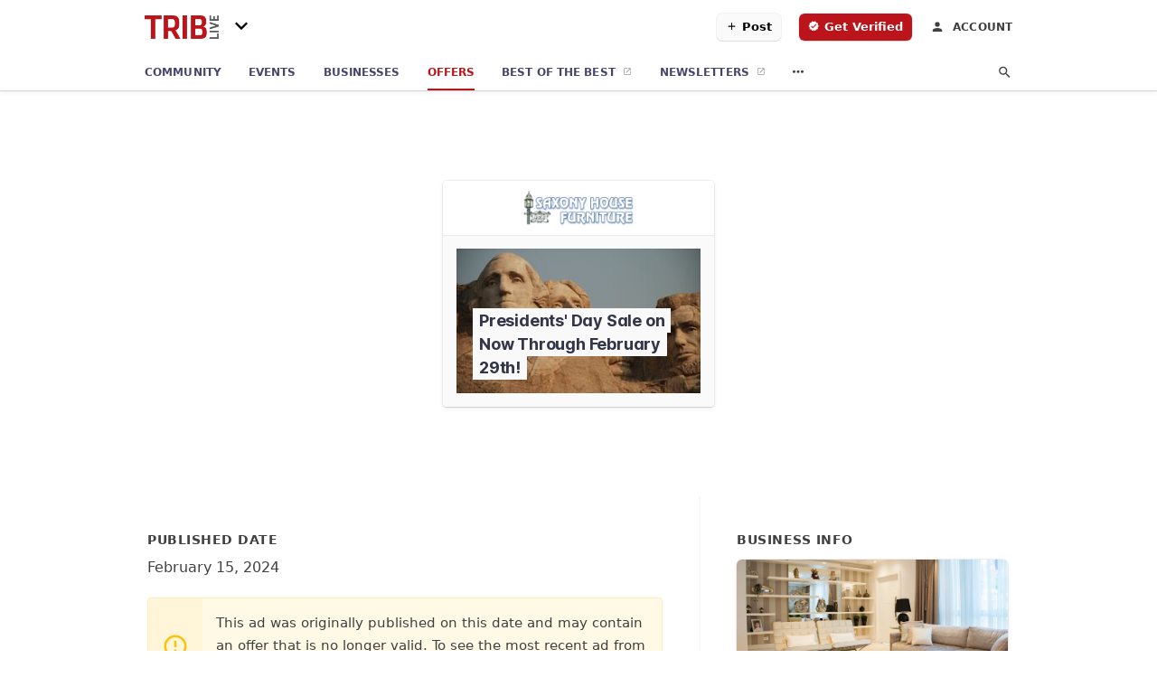

--- FILE ---
content_type: text/html; charset=utf-8
request_url: https://community.triblive.com/offers/f62f389c-75d2-4a21-942f-0f486f4b4661
body_size: 7329
content:
<!DOCTYPE html>
<html lang="en" data-acm-directory="false">
  <head>
    <meta charset="utf-8">
    <meta name="viewport" content="initial-scale=1, width=device-width" />
    <!-- PWA Meta Tags -->
    <meta name="apple-mobile-web-app-capable" content="yes">
    <meta name="apple-mobile-web-app-status-bar-style" content="black-translucent">
    <meta name="apple-mobile-web-app-title" content="Presidents&#39; Day Sale on Now Through February 29th! - Saxony House Furniture - Tribune-Review">
    <link rel="apple-touch-icon" href="https://triblive.com/wp-content/themes/TribLIVE2/assets/visuals/images/icons/head/favicon.ico" />
    <!-- Primary Meta Tags -->
    <title>Presidents&#39; Day Sale on Now Through February 29th! - Saxony House Furniture - Tribune-Review</title>
    <meta name="title" content="Presidents&#39; Day Sale on Now Through February 29th! - Saxony House Furniture - Tribune-Review">
    <meta name="description" content="Furniture in 115 S Broad St, Grove City, PA 16127">
    <link rel="shortcut icon" href="https://triblive.com/wp-content/themes/TribLIVE2/assets/visuals/images/icons/head/favicon.ico" />
    <meta itemprop="image" content="https://storage.googleapis.com/ownlocal-adforge-production/backgrounds/origamis/custom/f62f389c-75d2-4a21-942f-0f486f4b4661/full.webp">

    <!-- Open Graph / Facebook -->
    <meta property="og:url" content="https://community.triblive.com/offers/f62f389c-75d2-4a21-942f-0f486f4b4661">
    <meta property="og:type" content="website">
    <meta property="og:title" content="Presidents&#39; Day Sale on Now Through February 29th! - Saxony House Furniture - Tribune-Review">
    <meta property="og:description" content="Furniture in 115 S Broad St, Grove City, PA 16127">
    <meta property="og:image" content="https://storage.googleapis.com/ownlocal-adforge-production/backgrounds/origamis/custom/f62f389c-75d2-4a21-942f-0f486f4b4661/full.webp">

    <!-- Twitter -->
    <meta property="twitter:url" content="https://community.triblive.com/offers/f62f389c-75d2-4a21-942f-0f486f4b4661">
    <meta property="twitter:title" content="Presidents&#39; Day Sale on Now Through February 29th! - Saxony House Furniture - Tribune-Review">
    <meta property="twitter:description" content="Furniture in 115 S Broad St, Grove City, PA 16127">
    <meta property="twitter:image" content="https://storage.googleapis.com/ownlocal-adforge-production/backgrounds/origamis/custom/f62f389c-75d2-4a21-942f-0f486f4b4661/full.webp">
    <meta property="twitter:card" content="summary_large_image">


    <!-- Google Search Console -->
      <meta name="google-site-verification" content="hmyScUY68qN3WcjZkOSnPL60mkRt7f8t9e9r854GUjA" />


    <!-- Other Assets -->


    <!-- Google Analytics -->
      <script defer>(function(w,d,s,l,i){w[l]=w[l]||[];w[l].push({'gtm.start':
      new Date().getTime(),event:'gtm.js'});var f=d.getElementsByTagName(s)[0],
      j=d.createElement(s),dl=l!='dataLayer'?'&l='+l:'';j.async=true;j.src=
      'https://www.googletagmanager.com/gtm.js?id='+i+dl;f.parentNode.insertBefore(j,f);
      })(window,document,'script','dataLayer','GTM-N6ZPRKHZ');</script>

    <link rel="stylesheet" media="screen" href="/assets/directory/index-625ebbc43c213a1a95e97871809bb1c7c764b7e3acf9db3a90d549597404474f.css" />

    <script>
//<![CDATA[

      const MESEARCH_KEY = "eyJhbGciOiJIUzI1NiIsInR5cCI6IkpXVCJ9.[base64].QyMBk6k44UOal2BlOfCtyNDaZPrjeD3MkuTTvfsyNew";

//]]>
</script>
        <script src="/assets/directory/resources/jquery.min-a4ef3f56a89b3569946388ef171b1858effcfc18c06695b3b9cab47996be4986.js"></script>
        <link rel="stylesheet" media="screen" href="/assets/directory/materialdesignicons.min-aafad1dc342d5f4be026ca0942dc89d427725af25326ef4881f30e8d40bffe7e.css" />
  </head>

  <body class="preload" data-theme="news-feed">

      <noscript>
        <iframe src="https://www.googletagmanager.com/ns.html?id=GTM-N6ZPRKHZ" height="0" width="0" style="display:none;visibility:hidden"></iframe>
      </noscript>

    <style>
      :root {
        --color-link-alt: #bb141a !important;
      }
    </style>

    <div class="blocker-banner" id="blocker-banner" style="display: none;">
      <div class="blocker-banner-interior">
        <span class="icon mdi mdi-alert"></span>
        <div class="blocker-banner-title">We notice you're using an ad blocker.</div>
        <div class="blocker-banner-text">Since the purpose of this site is to display digital ads, please disable your ad blocker to prevent content from breaking.</div>
        <span class="close mdi mdi-close"></span>
      </div>
    </div>

    <div class="wrapper">
      <div class="header ">
  <div class="header-main">
    <div class="container ">
      <a class="mdi main-nav-item menu-container" aria-label="hamburger menu" href=".">
  <span class="menu-icon">
    <svg xmlns="http://www.w3.org/2000/svg" width="1em" height="1em" viewBox="0 -3 24 24">
      <path d="M3 18v-2h18v2zm0-5v-2h18v2zm0-5V6h18v2z"/>
    </svg>
  </span>
  <span class="menu-open-icon">
    <svg xmlns="http://www.w3.org/2000/svg" width="1em" height="1em" viewBox="0 -3 24 24">
      <path d="M3 18v-2h13v2zm16.6-1l-5-5l5-5L21 8.4L17.4 12l3.6 3.6zM3 13v-2h10v2zm0-5V6h13v2z"/>
    </svg>
  </span>
</a>
<a class="logo" title="Tribune-Review logo" href="/">
    <img src="https://assets.secure.ownlocal.com/img/logos/5154/original_logos.png?1581719877" alt="Tribune-Review">
</a>
  <div class="community-switcher">
    <div class="selected">
      <span class="mdi down">
        <svg  xmlns="http://www.w3.org/2000/svg" width="1em" height="1em" viewBox="0 -3 24 24">
          <path d="M7.41 8.58L12 13.17l4.59-4.59L18 10l-6 6l-6-6z" />
        </svg>
      </span>
      <span class="mdi up">
        <svg xmlns="http://www.w3.org/2000/svg" width="1em" height="1em" viewBox="0 -3 24 24">
          <path d="M7.41 15.41L12 10.83l4.59 4.58L18 14l-6-6l-6 6z" />
        </svg>
      </span>
    </div>
    <ul class="nav switcher-nav">
          <li><input id="header-search" type="text" placeholder="Search Location"></li>
        <li><a href=/ class="active">All Editions</a></li>
              <li><a href=/c/bethel-park-journal>Bethel Park Journal</a></li>
              <li><a href=/c/bloomfield-garfield-news>Bloomfield-Garfield News</a></li>
              <li><a href=/c/bridgeville-signal-item>Bridgeville Signal Item</a></li>
              <li><a href=/c/downtown-pittsburgh-news>Downtown Pittsburgh News</a></li>
              <li><a href=/c/east-end-news>East End News</a></li>
              <li><a href=/c/edgewood-swissvale-news>Edgewood-Swissvale News</a></li>
              <li><a href=/c/fox-chapel-herald>Fox Chapel Herald</a></li>
              <li><a href=/c/glenwood-news>Glenwood News</a></li>
              <li><a href=/c/hampton-journal>Hampton Journal</a></li>
              <li><a href=/c/highland-park-news>Highland Park News</a></li>
              <li><a href=/c/hill-district-news>Hill District News</a></li>
              <li><a href=/c/homestead-news>Homestead News</a></li>
              <li><a href=/c/lawrenceville-news>Lawrenceville News</a></li>
              <li><a href=/c/monroeville-times-express>Monroeville Times Express</a></li>
              <li><a href=/c/murrysville-star>Murrysville Star</a></li>
              <li><a href=/c/north-allegheny-journal>North Allegheny Journal</a></li>
              <li><a href=/c/north-hills-journal>North Hills</a></li>
              <li><a href=/c/northside-news>Northside News</a></li>
              <li><a href=/c/norwin-star>Norwin Star</a></li>
              <li><a href=/c/oakland-news>Oakland News</a></li>
              <li><a href=/c/oakmont-advance-leader>Oakmont Advance Leader</a></li>
              <li><a href=/c/penn-hills-progress>Penn Hills Progress</a></li>
              <li><a href=/c/penn-trafford-star>Penn Trafford Star</a></li>
              <li><a href=/c/pine-creek-journal>Pine Creek Journal</a></li>
              <li><a href=/c/pittsburgh-airport-area-news>Pittsburgh Airport Area News</a></li>
              <li><a href=/c/plum-advance-leader>Plum Advance Leader</a></li>
              <li><a href=/c/sewickley-herald>Sewickley Herald</a></li>
              <li><a href=/c/shadyside-squirrel-hill-news>Shadyside-Squirrel Hill News</a></li>
              <li><a href=/c/shaler-journal>Shaler Journal</a></li>
              <li><a href=/c/south-hills-record>South Hills</a></li>
              <li><a href=/c/south-side-news>South Side News</a></li>
              <li><a href=/c/west-end-news>West End News</a></li>
              <li><a href=/c/wilkinsburg-news>Wilkinsburg News</a></li>
              <li><a href=/c/woodland-hills-news>Woodland Hills News</a></li>
    </ul>
  </div>

<ul class="nav menu-nav">
  <div class="header-search">
    <svg xmlns="http://www.w3.org/2000/svg" width="20px" height="20px" viewBox="3 3 30 30">
      <path fill="#404040" d="M9.5 3A6.5 6.5 0 0 1 16 9.5c0 1.61-.59 3.09-1.56 4.23l.27.27h.79l5 5l-1.5 1.5l-5-5v-.79l-.27-.27A6.52 6.52 0 0 1 9.5 16A6.5 6.5 0 0 1 3 9.5A6.5 6.5 0 0 1 9.5 3m0 2C7 5 5 7 5 9.5S7 14 9.5 14S14 12 14 9.5S12 5 9.5 5"></path>
    </svg>
      <form action="/businesses" accept-charset="UTF-8" method="get">
        <input class="search-box" autocomplete="off" type="text" placeholder="Search for businesses" name="q" value="" />
</form>  </div>
  <a class="mdi main-nav-item search-icon" href="." title="Search">
    <svg class="magnify-icon" xmlns="http://www.w3.org/2000/svg" width="1em" height="1em" viewBox="0 0 24 24">
      <path fill="#404040" d="M9.5 3A6.5 6.5 0 0 1 16 9.5c0 1.61-.59 3.09-1.56 4.23l.27.27h.79l5 5l-1.5 1.5l-5-5v-.79l-.27-.27A6.52 6.52 0 0 1 9.5 16A6.5 6.5 0 0 1 3 9.5A6.5 6.5 0 0 1 9.5 3m0 2C7 5 5 7 5 9.5S7 14 9.5 14S14 12 14 9.5S12 5 9.5 5" />
    </svg>
    <svg class="ex-icon" xmlns="http://www.w3.org/2000/svg" width="1em" height="1em" viewBox="0 0 24 24">
      <path fill="#404040" d="M6.4 19L5 17.6l5.6-5.6L5 6.4L6.4 5l5.6 5.6L17.6 5L19 6.4L13.4 12l5.6 5.6l-1.4 1.4l-5.6-5.6z" />
    </svg>
  </a>
  <li><a class="" href="/"><span class="mdi"><svg xmlns="http://www.w3.org/2000/svg" width="14px" height="14px" viewBox="0 -3 24 24"><path fill="currentColor" d="M10 20v-6h4v6h5v-8h3L12 3L2 12h3v8z"/></svg></span><span>Community</span></a></li>
    <li><a href="/events" class=""><span class="mdi"><svg xmlns="http://www.w3.org/2000/svg" width="14px" height="14px" viewBox="0 -3 24 24"><path fill="currentColor" d="M4 4a2 2 0 0 0-2 2v4a2 2 0 0 1 2 2a2 2 0 0 1-2 2v4a2 2 0 0 0 2 2h16a2 2 0 0 0 2-2v-4a2 2 0 0 1-2-2a2 2 0 0 1 2-2V6a2 2 0 0 0-2-2zm0 2h16v2.54c-1.24.71-2 2.03-2 3.46s.76 2.75 2 3.46V18H4v-2.54c1.24-.71 2-2.03 2-3.46s-.76-2.75-2-3.46z"/></svg></span><span>Events</span></a></li>
    <li><a href="/directory" class=""><span class="mdi"><svg xmlns="http://www.w3.org/2000/svg" width="14px" height="14px" viewBox="0 -3 24 24"><path fill="currentColor" d="M12 6.5A2.5 2.5 0 0 1 14.5 9a2.5 2.5 0 0 1-2.5 2.5A2.5 2.5 0 0 1 9.5 9A2.5 2.5 0 0 1 12 6.5M12 2a7 7 0 0 1 7 7c0 5.25-7 13-7 13S5 14.25 5 9a7 7 0 0 1 7-7m0 2a5 5 0 0 0-5 5c0 1 0 3 5 9.71C17 12 17 10 17 9a5 5 0 0 0-5-5"/></svg></span><span>Businesses</span></a></li>
    <li><a href="/offers" aria-label="offers" class="active"><span class="mdi"><svg xmlns="http://www.w3.org/2000/svg" width="14px" height="14px" viewBox="0 -3 24 24"><path fill="currentColor" d="M19 7h-8v6h8zm2-4H3a2 2 0 0 0-2 2v14a2 2 0 0 0 2 2h18a2 2 0 0 0 2-2V5a2 2 0 0 0-2-2m0 16H3V5h18z"/></svg></span><span>Offers</span></a></li>
    <li><a href="/best" target="_blank"><span>Best of the Best</span></a></li>
    <li class="mobile-only"><a href="/editor_user/new" target="_blank"><span>Post</span></a></li>
    <li class="mobile-only"><a href="/verify" target="_blank"><span>Get Verified</span></a></li>

        <li><a href=https://signup.triblive.com/ target=_blank><span>Newsletters</span></a></li>

    <li class="more-nav">
      <div class="more-nav-icon">
        <svg xmlns="http://www.w3.org/2000/svg" width="1em" height="1em" viewBox="0 -3 24 24"><path fill="currentColor" d="M16 12a2 2 0 0 1 2-2a2 2 0 0 1 2 2a2 2 0 0 1-2 2a2 2 0 0 1-2-2m-6 0a2 2 0 0 1 2-2a2 2 0 0 1 2 2a2 2 0 0 1-2 2a2 2 0 0 1-2-2m-6 0a2 2 0 0 1 2-2a2 2 0 0 1 2 2a2 2 0 0 1-2 2a2 2 0 0 1-2-2"/></svg>
      </div>
      <div class="more-nav-links">
        <ul>
              <li><a href=/ads target=_self><span>Print Ads</span></a></li>
              <li><a href=/coupons target=_self><span>Coupons</span></a></li>
          <li><a href=https://triblive.com/ target="_blank"><span>triblive.com</span></a></li>
        </ul>
      </div>
    </li>
</ul>

<div class="header-actions">
    <a class="button primary post-button" href="/editor_user/new">
      <span>
        <svg xmlns="http://www.w3.org/2000/svg" width="1em" height="1em" viewBox="0 -3 24 24">
          <path fill="#000000" d="M19 13h-6v6h-2v-6H5v-2h6V5h2v6h6z" />
        </svg>
      </span>
      <span>Post</span>
    </a>
      <a class="button primary get-verified-button" href="/verify" aria-label="verify business" class="get-verified interaction-tracker" 
        data-publisher-id=5154 data-interaction-type="vh" data-env=production>
        <span>
          <svg xmlns="http://www.w3.org/2000/svg" width="1em" height="1em" viewBox="0 -3 25 25">
            <path fill="#ffffff" d="m23 12l-2.44-2.78l.34-3.68l-3.61-.82l-1.89-3.18L12 3L8.6 1.54L6.71 4.72l-3.61.81l.34 3.68L1 12l2.44 2.78l-.34 3.69l3.61.82l1.89 3.18L12 21l3.4 1.46l1.89-3.18l3.61-.82l-.34-3.68zm-13 5l-4-4l1.41-1.41L10 14.17l6.59-6.59L18 9z" />
          </svg>
        </span>
        <span>Get Verified</span>
      </a>
  <a class="account-link" title="Login to your account" href="https://admin.ownlocal.com" target="_blank">
    <span class="mdi icon">
      <svg xmlns="http://www.w3.org/2000/svg" width="1em" height="1em" viewBox="0 -4 24 24">
        <path fill="#404040" d="M12 4a4 4 0 0 1 4 4a4 4 0 0 1-4 4a4 4 0 0 1-4-4a4 4 0 0 1 4-4m0 10c4.42 0 8 1.79 8 4v2H4v-2c0-2.21 3.58-4 8-4" />
      </svg>
    </span>
    <span>Account</span>
  </a>
</div>

    </div>
  </div>
</div>


      <div class="page offer">
    
<div id="details_origami_entity" class="columns" data-entity-id=1932451 data-entity-type="origami_ad" data-controller="offers" data-action="show">
  <div class="column column-full">
    <div class="block">
      <div class="block-interior">
        <div class="origami">
  <iframe src="https://origami.secure.ownlocal.com/origami_unit/index.html?id=f62f389c-75d2-4a21-942f-0f486f4b4661&amp;adType=origami" title='Origami widget number: 1932451' ></iframe>
</div>

      </div>
    </div>
  </div>
  <div class="column left-column">
    <div class="block">
      <div class="block-interior">
        <ul class="specs">
          <li>
            <h3>Published Date</h3>
            <span>February 15, 2024</span>
            <div class="expired-note">
              This ad was originally published on this date and may contain an offer that is no longer valid. To see the most recent ad from this business, <a href="/grove%20city-pa/saxony-house-furniture-724-458-7370">click here</a>.
            </div>
          </li>
        </ul>
      </div>
    </div>
  </div>
  <div class="column right-column">
    <div class="block">
      <div class="block-interior">
        <h3>Business Info</h3>
          <ul id="businesses_entity" class="cards" style="margin-bottom: 15px;">
              
<li class="" data-entity-id="69070231" data-name="Saxony House Furniture" data-entity-type="business" data-controller="offers" data-action="show">
  <a itemscope itemtype="http://schema.org/LocalBusiness" class="card-top" href="/grove%20city-pa/saxony-house-furniture-724-458-7370" title="Saxony House Furniture" aria-label="Saxony House Furniture 115 S Broad St, Grove City, PA, 16127" >
    <div
      class="image "
        style= "background-image: url('https://storage.googleapis.com/ownlocal-adforge-production/backgrounds/origamis/custom/ac4767bc-1510-4a28-83e9-79fc4b272550/full.webp');"
    >
    </div>
    <div class="card-info">
      <div itemprop="name" class="name">Saxony House Furniture</div>
      <span itemprop="address" itemscope itemtype="http://schema.org/PostalAddress">
        <div itemprop="streetAddress" class="details">115 S Broad St, Grove City, PA, 16127</div>
      </span>
    </div>
  </a>
  <div class="card-bottom">

    
<a class="tag" href="/categories/shopping/furniture">
  Furniture
</a>

<a class="tag" href="/categories/shop-local/essential-business">
  Essential Business
</a>

  </div>
</li>

          </ul>
      </div>
    </div>
  </div>
  <div class="clear"></div>
</div>

  <section>
    
<section>
  <div class="container">
    <h2>Past Offers</h2>
    <div id="carouseloffers" class="cards carousel offers">
      <div title="left arrow icon" class="control previous"><span class="mdi"><svg xmlns="http://www.w3.org/2000/svg" width="1em" height="1em" viewBox="0 0 24 24"><path fill="currentColor" d="M15.41 16.58L10.83 12l4.58-4.59L14 6l-6 6l6 6z"/></svg></span></div>
      <div title="right arrow icon" class="control next"><span class="mdi"><svg xmlns="http://www.w3.org/2000/svg" width="1em" height="1em" viewBox="0 0 24 24"><path fill="currentColor" d="M8.59 16.58L13.17 12L8.59 7.41L10 6l6 6l-6 6z"/></svg></span></div>
      <div class="stage active">
        <ul id="offers_entity">
          

  <li class="expired" data-name="Saxony House Furniture" data-logo="https://assets.secure.ownlocal.com/img/core-business-logos/ef56dc53-c77b-4ed1-b9a7-e83a3ff0dc0f/logo.webp" data-background-image="https://storage.googleapis.com/ownlocal-adforge-production/backgrounds/origamis/custom/c74911f8-d8a7-4c41-8309-54425db6f857/small.webp" data-ticker-text="Our Ultra Comfort Lift Chairs Starting at $599" data-entity-id="513696" data-entity-type="origami" data-controller="offers" data-action="show">
    <div class="unit">
      <iframe class="" src=https://origami.secure.ownlocal.com/origami_unit/index.html?id=c74911f8-d8a7-4c41-8309-54425db6f857&amp;adType=origami&amp;layout= title='Origami Widget Number: 513696'></iframe>
    </div>
    <a href="expired">
      <span class="label">Saxony House Furniture</span>
      <span class="expired"></span>
    </a>
  </li>


  <li class="expired" data-name="Saxony House Furniture" data-logo="https://assets.secure.ownlocal.com/img/core-business-logos/ef56dc53-c77b-4ed1-b9a7-e83a3ff0dc0f/logo.webp" data-background-image="https://storage.googleapis.com/ownlocal-adforge-production/backgrounds/origamis/custom/7989487c-6e80-4165-9fee-b38d0c3d8ca4/small.webp" data-ticker-text="Get a New Comfy Chair $349 &amp; Up!" data-entity-id="520429" data-entity-type="origami" data-controller="offers" data-action="show">
    <div class="unit">
      <iframe class="" src=https://origami.secure.ownlocal.com/origami_unit/index.html?id=7989487c-6e80-4165-9fee-b38d0c3d8ca4&amp;adType=origami&amp;layout= title='Origami Widget Number: 520429'></iframe>
    </div>
    <a href="expired">
      <span class="label">Saxony House Furniture</span>
      <span class="expired"></span>
    </a>
  </li>


  <li class="expired" data-name="Saxony House Furniture" data-logo="https://assets.secure.ownlocal.com/img/core-business-logos/ef56dc53-c77b-4ed1-b9a7-e83a3ff0dc0f/logo.webp" data-background-image="https://storage.googleapis.com/ownlocal-adforge-production/backgrounds/origamis/custom/89ff0505-3a0b-4e4b-abfc-9a49d7f0731b/small.webp" data-ticker-text="Our Lift Chairs Starting at $599" data-entity-id="580761" data-entity-type="origami" data-controller="offers" data-action="show">
    <div class="unit">
      <iframe class="" src=https://origami.secure.ownlocal.com/origami_unit/index.html?id=89ff0505-3a0b-4e4b-abfc-9a49d7f0731b&amp;adType=origami&amp;layout= title='Origami Widget Number: 580761'></iframe>
    </div>
    <a href="expired">
      <span class="label">Saxony House Furniture</span>
      <span class="expired"></span>
    </a>
  </li>

        </ul>
      </div>
        <div class="stage">
          <ul id="offers_entity">
            

  <li class="expired" data-name="Saxony House Furniture" data-logo="https://assets.secure.ownlocal.com/img/core-business-logos/ef56dc53-c77b-4ed1-b9a7-e83a3ff0dc0f/logo.webp" data-background-image="https://storage.googleapis.com/ownlocal-adforge-production/backgrounds/origamis/custom/bdee1eb0-465d-469a-9171-7df2963f3e93/small.webp" data-ticker-text="Ultra Comfort Lift Chairs Starting at $599!" data-entity-id="580862" data-entity-type="origami" data-controller="offers" data-action="show">
    <div class="unit">
      <iframe class="" src=https://origami.secure.ownlocal.com/origami_unit/index.html?id=bdee1eb0-465d-469a-9171-7df2963f3e93&amp;adType=origami&amp;layout= title='Origami Widget Number: 580862'></iframe>
    </div>
    <a href="expired">
      <span class="label">Saxony House Furniture</span>
      <span class="expired"></span>
    </a>
  </li>


  <li class="expired" data-name="Saxony House Furniture" data-logo="https://assets.secure.ownlocal.com/img/core-business-logos/ef56dc53-c77b-4ed1-b9a7-e83a3ff0dc0f/logo.webp" data-background-image="https://storage.googleapis.com/ownlocal-adforge-production/backgrounds/origamis/custom/df3616d8-8acb-42f0-9ad9-a616fad67375/small.webp" data-ticker-text="Largest Selection &amp; Lowest Prices on Genuine La-Z-Boy Recliners!" data-entity-id="583736" data-entity-type="origami" data-controller="offers" data-action="show">
    <div class="unit">
      <iframe class="" src=https://origami.secure.ownlocal.com/origami_unit/index.html?id=df3616d8-8acb-42f0-9ad9-a616fad67375&amp;adType=origami&amp;layout= title='Origami Widget Number: 583736'></iframe>
    </div>
    <a href="expired">
      <span class="label">Saxony House Furniture</span>
      <span class="expired"></span>
    </a>
  </li>


  <li class="expired" data-name="Saxony House Furniture" data-logo="https://assets.secure.ownlocal.com/img/core-business-logos/ef56dc53-c77b-4ed1-b9a7-e83a3ff0dc0f/logo.webp" data-background-image="https://storage.googleapis.com/ownlocal-adforge-production/backgrounds/origamis/custom/ec73e8ca-6315-42b2-b5a1-124ea7bcf53d/small.webp" data-ticker-text="Pre-Labor Day Sale Now thru Aug 31st!" data-entity-id="601968" data-entity-type="origami" data-controller="offers" data-action="show">
    <div class="unit">
      <iframe class="" src=https://origami.secure.ownlocal.com/origami_unit/index.html?id=ec73e8ca-6315-42b2-b5a1-124ea7bcf53d&amp;adType=origami&amp;layout= title='Origami Widget Number: 601968'></iframe>
    </div>
    <a href="expired">
      <span class="label">Saxony House Furniture</span>
      <span class="expired"></span>
    </a>
  </li>

          </ul>
        </div>
        <div class="stage">
          <ul id="offers_entity">
            

  <li class="expired" data-name="Saxony House Furniture" data-logo="https://assets.secure.ownlocal.com/img/core-business-logos/ef56dc53-c77b-4ed1-b9a7-e83a3ff0dc0f/logo.webp" data-background-image="https://storage.googleapis.com/ownlocal-adforge-production/backgrounds/origamis/custom/affbf33a-2204-4830-a639-49afb3018ef2/small.webp" data-ticker-text="Pre-Labor Day Sale - Leah Full Size Sleeper Only $999!" data-entity-id="602094" data-entity-type="origami" data-controller="offers" data-action="show">
    <div class="unit">
      <iframe class="" src=https://origami.secure.ownlocal.com/origami_unit/index.html?id=affbf33a-2204-4830-a639-49afb3018ef2&amp;adType=origami&amp;layout= title='Origami Widget Number: 602094'></iframe>
    </div>
    <a href="expired">
      <span class="label">Saxony House Furniture</span>
      <span class="expired"></span>
    </a>
  </li>


  <li class="expired" data-name="Saxony House Furniture" data-logo="https://assets.secure.ownlocal.com/img/core-business-logos/ef56dc53-c77b-4ed1-b9a7-e83a3ff0dc0f/logo.webp" data-background-image="https://storage.googleapis.com/ownlocal-adforge-production/backgrounds/origamis/custom/00f1d30d-0c4a-4ca5-85ea-b965d68542b5/small.webp" data-ticker-text="Pre-Labor Day Sale - Leah Full Size Sleeper Only $999!" data-entity-id="602569" data-entity-type="origami" data-controller="offers" data-action="show">
    <div class="unit">
      <iframe class="" src=https://origami.secure.ownlocal.com/origami_unit/index.html?id=00f1d30d-0c4a-4ca5-85ea-b965d68542b5&amp;adType=origami&amp;layout= title='Origami Widget Number: 602569'></iframe>
    </div>
    <a href="expired">
      <span class="label">Saxony House Furniture</span>
      <span class="expired"></span>
    </a>
  </li>


  <li class="expired" data-name="Saxony House Furniture" data-logo="https://assets.secure.ownlocal.com/img/core-business-logos/ef56dc53-c77b-4ed1-b9a7-e83a3ff0dc0f/logo.webp" data-background-image="https://storage.googleapis.com/ownlocal-adforge-production/backgrounds/origamis/custom/44e70033-c62a-4129-ae02-06e0edb9477d/small.webp" data-ticker-text="Pre-Labor Day Sale - Leah Full Size Sleeper Only $999!" data-entity-id="602714" data-entity-type="origami" data-controller="offers" data-action="show">
    <div class="unit">
      <iframe class="" src=https://origami.secure.ownlocal.com/origami_unit/index.html?id=44e70033-c62a-4129-ae02-06e0edb9477d&amp;adType=origami&amp;layout= title='Origami Widget Number: 602714'></iframe>
    </div>
    <a href="expired">
      <span class="label">Saxony House Furniture</span>
      <span class="expired"></span>
    </a>
  </li>

          </ul>
        </div>
    </div>
    
  </div>
</section>

<script>  
  document.addEventListener('DOMContentLoaded', function(e) {
      var carousel = document.querySelector("#carouseloffers");
      var next = carousel.querySelector(".control.next");
      var prev = carousel.querySelector(".control.previous");

      const cardTrigger = () => {
          lazyLoadImages("offers");
      };

      next.addEventListener("click", cardTrigger);
      prev.addEventListener("click", cardTrigger);
  });
</script>

  </section>
</div>


      <div class="footer">
  <div class="container">
    <div class="footer-top">
      <div class="links categories">
        <p class="footer-title">Categories</p>
        <ul>
          
<li>
  <a href="/categories/agriculture" aria-label='category Agriculture' >
    <span>
      Agriculture
    </span>
  </a>
</li>

<li>
  <a href="/categories/arts-and-entertainment" aria-label='category Arts and Entertainment' >
    <span>
      Arts and Entertainment
    </span>
  </a>
</li>

<li>
  <a href="/categories/auto" aria-label='category Auto' >
    <span>
      Auto
    </span>
  </a>
</li>

<li>
  <a href="/categories/beauty-and-wellness" aria-label='category Beauty and Wellness' >
    <span>
      Beauty and Wellness
    </span>
  </a>
</li>

<li>
  <a href="/categories/communication" aria-label='category Communication' >
    <span>
      Communication
    </span>
  </a>
</li>

<li>
  <a href="/categories/community" aria-label='category Community' >
    <span>
      Community
    </span>
  </a>
</li>

<li>
  <a href="/categories/construction" aria-label='category Construction' >
    <span>
      Construction
    </span>
  </a>
</li>

<li>
  <a href="/categories/education" aria-label='category Education' >
    <span>
      Education
    </span>
  </a>
</li>

<li>
  <a href="/categories/finance" aria-label='category Finance' >
    <span>
      Finance
    </span>
  </a>
</li>

<li>
  <a href="/categories/food-and-beverage" aria-label='category Food and Beverage' >
    <span>
      Food and Beverage
    </span>
  </a>
</li>

<li>
  <a href="/categories/house-and-home" aria-label='category House and Home' >
    <span>
      House and Home
    </span>
  </a>
</li>

<li>
  <a href="/categories/insurance" aria-label='category Insurance' >
    <span>
      Insurance
    </span>
  </a>
</li>

<li>
  <a href="/categories/legal" aria-label='category Legal' >
    <span>
      Legal
    </span>
  </a>
</li>

<li>
  <a href="/categories/manufacturing" aria-label='category Manufacturing' >
    <span>
      Manufacturing
    </span>
  </a>
</li>

<li>
  <a href="/categories/medical" aria-label='category Medical' >
    <span>
      Medical
    </span>
  </a>
</li>

<li>
  <a href="/categories/nightlife" aria-label='category Nightlife' >
    <span>
      Nightlife
    </span>
  </a>
</li>

<li>
  <a href="/categories/pets-and-animals" aria-label='category Pets and Animals' >
    <span>
      Pets and Animals
    </span>
  </a>
</li>

<li>
  <a href="/categories/philanthropy" aria-label='category Philanthropy' >
    <span>
      Philanthropy
    </span>
  </a>
</li>

<li>
  <a href="/categories/photo-and-video" aria-label='category Photo and Video' >
    <span>
      Photo and Video
    </span>
  </a>
</li>

<li>
  <a href="/categories/public-services" aria-label='category Public Services' >
    <span>
      Public Services
    </span>
  </a>
</li>

<li>
  <a href="/categories/real-estate" aria-label='category Real Estate' >
    <span>
      Real Estate
    </span>
  </a>
</li>

<li>
  <a href="/categories/recreation" aria-label='category Recreation' >
    <span>
      Recreation
    </span>
  </a>
</li>

<li>
  <a href="/categories/religion" aria-label='category Religion' >
    <span>
      Religion
    </span>
  </a>
</li>

<li>
  <a href="/categories/services" aria-label='category Services' >
    <span>
      Services
    </span>
  </a>
</li>

<li>
  <a href="/categories/shop-local" aria-label='category Shop Local' >
    <span>
      Shop Local
    </span>
  </a>
</li>

<li>
  <a href="/categories/shopping" aria-label='category Shopping' >
    <span>
      Shopping
    </span>
  </a>
</li>

<li>
  <a href="/categories/technical" aria-label='category Technical' >
    <span>
      Technical
    </span>
  </a>
</li>

<li>
  <a href="/categories/transportation" aria-label='category Transportation' >
    <span>
      Transportation
    </span>
  </a>
</li>

<li>
  <a href="/categories/travel" aria-label='category Travel' >
    <span>
      Travel
    </span>
  </a>
</li>

<li>
  <a href="/categories/utilities" aria-label='category Utilities' >
    <span>
      Utilities
    </span>
  </a>
</li>

        </ul>
      </div>
      <div class="links">
        <p class="footer-title">Directory</p>
        <ul>
          <li><a href="/promote">Get Verified</a></li>
          <li>
            <a href="https://admin.austin.ownlocal.com/login?p=5154" >
              <span>Login</span> 
            </a>
          </li>
          
              <li><a href="https://signup.triblive.com/">Newsletters</a></li>

          <li><a href="/terms">Terms of Service</a></li>
          <li><a href="/privacy">Privacy policy</a></li>
          <li><a href="/got-to-top" class="back-to-top">Go To Top</a></li>
        </ul>
      </div>
      <div class="clear"></div>
    </div>
  </div>
  <div class="footer-bottom">
    <div class="copyright">
      <div class="container">
        © 2026 
        <a href="https://triblive.com/" >
          Tribune-Review
          </a>. Powered by <a href="http://ownlocal.com" target="_blank" class="bold-link">OwnLocal</a><span> – helping local media with innovative <a href="https://ownlocal.com/products" target="_blank">print to web</a> and directory software</span>.
      </div>
    </div>
  </div>
</div>

    </div>
    <script src="/assets/directory/index-584af2f59b30467a7e4b931fd3f3db8d26af04d8a92f1974cbe6875ccaaaa66e.js" defer="defer"></script>


      <script>
        // AdBlock detection
        fetch('https://admin.ownlocal.com/api/adblock')
          .then(response => {
            if (!response.ok) {
              throw new Error('Network response was not ok');
            }
            return response.text();
          })
          .catch(error => {
            // Handle error, such as showing the blocker banner
            document.getElementById('blocker-banner').style.display = 'block';
          });
      </script>
    <script src="/assets/directory/interactions-e3133e709fc754effe1635477cc59c0147eaba70864f8c24d8f047f9063386f4.js" defer="defer"></script>
  </body>
</html>

<!-- RENDERED TIME: Wednesday, 21 Jan 2026 13:28:47 Central Time (US & Canada) -->


--- FILE ---
content_type: text/css
request_url: https://storage.googleapis.com/ownlocal-assets/Fonts/Inter-3.19/Inter-Web/inter.css
body_size: 4584
content:
@font-face {
  font-family: 'Inter';
  font-style:  normal;
  font-weight: 100;
  font-display: swap;
  src: url("Inter-Thin.woff2?v=3.19") format("woff2"),
       url("Inter-Thin.woff?v=3.19") format("woff");
}
@font-face {
  font-family: 'Inter';
  font-style:  italic;
  font-weight: 100;
  font-display: swap;
  src: url("Inter-ThinItalic.woff2?v=3.19") format("woff2"),
       url("Inter-ThinItalic.woff?v=3.19") format("woff");
}

@font-face {
  font-family: 'Inter';
  font-style:  normal;
  font-weight: 200;
  font-display: swap;
  src: url("Inter-ExtraLight.woff2?v=3.19") format("woff2"),
       url("Inter-ExtraLight.woff?v=3.19") format("woff");
}
@font-face {
  font-family: 'Inter';
  font-style:  italic;
  font-weight: 200;
  font-display: swap;
  src: url("Inter-ExtraLightItalic.woff2?v=3.19") format("woff2"),
       url("Inter-ExtraLightItalic.woff?v=3.19") format("woff");
}

@font-face {
  font-family: 'Inter';
  font-style:  normal;
  font-weight: 300;
  font-display: swap;
  src: url("Inter-Light.woff2?v=3.19") format("woff2"),
       url("Inter-Light.woff?v=3.19") format("woff");
}
@font-face {
  font-family: 'Inter';
  font-style:  italic;
  font-weight: 300;
  font-display: swap;
  src: url("Inter-LightItalic.woff2?v=3.19") format("woff2"),
       url("Inter-LightItalic.woff?v=3.19") format("woff");
}

@font-face {
  font-family: 'Inter';
  font-style:  normal;
  font-weight: 400;
  font-display: swap;
  src: url("Inter-Regular.woff2?v=3.19") format("woff2"),
       url("Inter-Regular.woff?v=3.19") format("woff");
}
@font-face {
  font-family: 'Inter';
  font-style:  italic;
  font-weight: 400;
  font-display: swap;
  src: url("Inter-Italic.woff2?v=3.19") format("woff2"),
       url("Inter-Italic.woff?v=3.19") format("woff");
}

@font-face {
  font-family: 'Inter';
  font-style:  normal;
  font-weight: 500;
  font-display: swap;
  src: url("Inter-Medium.woff2?v=3.19") format("woff2"),
       url("Inter-Medium.woff?v=3.19") format("woff");
}
@font-face {
  font-family: 'Inter';
  font-style:  italic;
  font-weight: 500;
  font-display: swap;
  src: url("Inter-MediumItalic.woff2?v=3.19") format("woff2"),
       url("Inter-MediumItalic.woff?v=3.19") format("woff");
}

@font-face {
  font-family: 'Inter';
  font-style:  normal;
  font-weight: 600;
  font-display: swap;
  src: url("Inter-SemiBold.woff2?v=3.19") format("woff2"),
       url("Inter-SemiBold.woff?v=3.19") format("woff");
}
@font-face {
  font-family: 'Inter';
  font-style:  italic;
  font-weight: 600;
  font-display: swap;
  src: url("Inter-SemiBoldItalic.woff2?v=3.19") format("woff2"),
       url("Inter-SemiBoldItalic.woff?v=3.19") format("woff");
}

@font-face {
  font-family: 'Inter';
  font-style:  normal;
  font-weight: 700;
  font-display: swap;
  src: url("Inter-Bold.woff2?v=3.19") format("woff2"),
       url("Inter-Bold.woff?v=3.19") format("woff");
}
@font-face {
  font-family: 'Inter';
  font-style:  italic;
  font-weight: 700;
  font-display: swap;
  src: url("Inter-BoldItalic.woff2?v=3.19") format("woff2"),
       url("Inter-BoldItalic.woff?v=3.19") format("woff");
}

@font-face {
  font-family: 'Inter';
  font-style:  normal;
  font-weight: 800;
  font-display: swap;
  src: url("Inter-ExtraBold.woff2?v=3.19") format("woff2"),
       url("Inter-ExtraBold.woff?v=3.19") format("woff");
}
@font-face {
  font-family: 'Inter';
  font-style:  italic;
  font-weight: 800;
  font-display: swap;
  src: url("Inter-ExtraBoldItalic.woff2?v=3.19") format("woff2"),
       url("Inter-ExtraBoldItalic.woff?v=3.19") format("woff");
}

@font-face {
  font-family: 'Inter';
  font-style:  normal;
  font-weight: 900;
  font-display: swap;
  src: url("Inter-Black.woff2?v=3.19") format("woff2"),
       url("Inter-Black.woff?v=3.19") format("woff");
}
@font-face {
  font-family: 'Inter';
  font-style:  italic;
  font-weight: 900;
  font-display: swap;
  src: url("Inter-BlackItalic.woff2?v=3.19") format("woff2"),
       url("Inter-BlackItalic.woff?v=3.19") format("woff");
}

/* -------------------------------------------------------
Variable font.
Usage:

  html { font-family: 'Inter', sans-serif; }
  @supports (font-variation-settings: normal) {
    html { font-family: 'Inter var', sans-serif; }
  }
*/
@font-face {
  font-family: 'Inter var';
  font-weight: 100 900;
  font-display: swap;
  font-style: normal;
  font-named-instance: 'Regular';
  src: url("Inter-roman.var.woff2?v=3.19") format("woff2");
}
@font-face {
  font-family: 'Inter var';
  font-weight: 100 900;
  font-display: swap;
  font-style: italic;
  font-named-instance: 'Italic';
  src: url("Inter-italic.var.woff2?v=3.19") format("woff2");
}


/* --------------------------------------------------------------------------
[EXPERIMENTAL] Multi-axis, single variable font.

Slant axis is not yet widely supported (as of February 2019) and thus this
multi-axis single variable font is opt-in rather than the default.

When using this, you will probably need to set font-variation-settings
explicitly, e.g.

  * { font-variation-settings: "slnt" 0deg }
  .italic { font-variation-settings: "slnt" 10deg }

*/
@font-face {
  font-family: 'Inter var experimental';
  font-weight: 100 900;
  font-display: swap;
  font-style: oblique 0deg 10deg;
  src: url("Inter.var.woff2?v=3.19") format("woff2");
}
